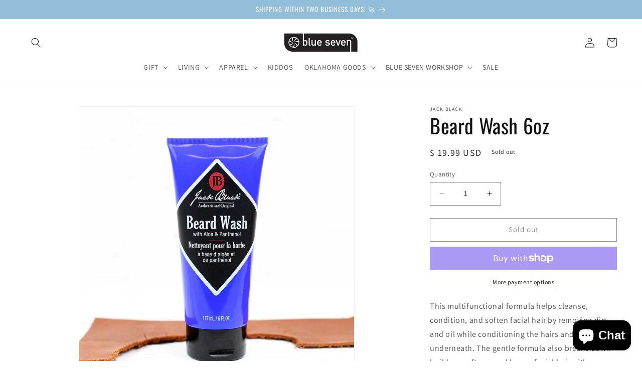

--- FILE ---
content_type: text/html; charset=UTF-8
request_url: https://inspon-cloud.com/dev-app/backend/api/api.php
body_size: 98
content:
{"product":{"title":"Beard Wash 6oz","featuredImage":{"id":"gid:\/\/shopify\/ProductImage\/5472665141283"},"options":[{"name":"Title","values":["Default Title"]}],"variants":[{"id":12250581467171,"option1":"Default Title","title":"Default Title","price":"19.99"}]},"collection":[{"title":"Father\u2019s Day"}]}